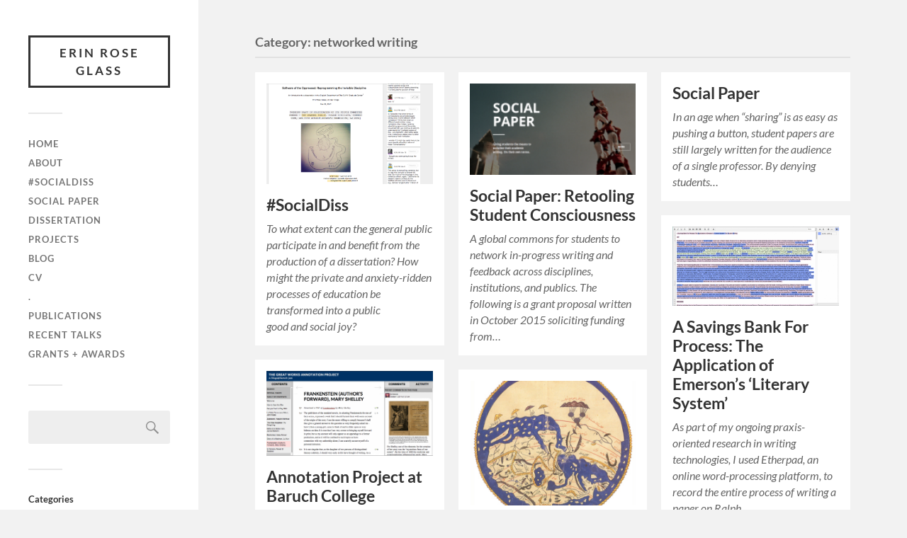

--- FILE ---
content_type: text/html; charset=UTF-8
request_url: https://www.erinroseglass.com/category/networked-writing/
body_size: 7971
content:
<!DOCTYPE html>

<html class="no-js" lang="en-US">

	<head profile="http://gmpg.org/xfn/11">
		
		<meta http-equiv="Content-Type" content="text/html; charset=UTF-8"/>
		<meta name="viewport" content="width=device-width, initial-scale=1.0, maximum-scale=1.0, user-scalable=no">
		 
		<title>networked writing &#8211; erin rose glass</title>
<meta name='robots' content='max-image-preview:large'/>
<script>document.documentElement.className = document.documentElement.className.replace("no-js","js");</script>
<link rel='dns-prefetch' href='//secure.gravatar.com'/>
<link rel='dns-prefetch' href='//stats.wp.com'/>
<link rel='dns-prefetch' href='//v0.wordpress.com'/>
<link rel="alternate" type="application/rss+xml" title="erin rose glass &raquo; Feed" href="https://www.erinroseglass.com/feed/"/>
<link rel="alternate" type="application/rss+xml" title="erin rose glass &raquo; Comments Feed" href="https://www.erinroseglass.com/comments/feed/"/>
<link rel="alternate" type="application/rss+xml" title="erin rose glass &raquo; networked writing Category Feed" href="https://www.erinroseglass.com/category/networked-writing/feed/"/>
<style id='wp-img-auto-sizes-contain-inline-css' type='text/css'>
img:is([sizes=auto i],[sizes^="auto," i]){contain-intrinsic-size:3000px 1500px}
/*# sourceURL=wp-img-auto-sizes-contain-inline-css */
</style>
<style id='wp-emoji-styles-inline-css' type='text/css'>

	img.wp-smiley, img.emoji {
		display: inline !important;
		border: none !important;
		box-shadow: none !important;
		height: 1em !important;
		width: 1em !important;
		margin: 0 0.07em !important;
		vertical-align: -0.1em !important;
		background: none !important;
		padding: 0 !important;
	}
/*# sourceURL=wp-emoji-styles-inline-css */
</style>
<style id='wp-block-library-inline-css' type='text/css'>
:root{--wp-block-synced-color:#7a00df;--wp-block-synced-color--rgb:122,0,223;--wp-bound-block-color:var(--wp-block-synced-color);--wp-editor-canvas-background:#ddd;--wp-admin-theme-color:#007cba;--wp-admin-theme-color--rgb:0,124,186;--wp-admin-theme-color-darker-10:#006ba1;--wp-admin-theme-color-darker-10--rgb:0,107,160.5;--wp-admin-theme-color-darker-20:#005a87;--wp-admin-theme-color-darker-20--rgb:0,90,135;--wp-admin-border-width-focus:2px}@media (min-resolution:192dpi){:root{--wp-admin-border-width-focus:1.5px}}.wp-element-button{cursor:pointer}:root .has-very-light-gray-background-color{background-color:#eee}:root .has-very-dark-gray-background-color{background-color:#313131}:root .has-very-light-gray-color{color:#eee}:root .has-very-dark-gray-color{color:#313131}:root .has-vivid-green-cyan-to-vivid-cyan-blue-gradient-background{background:linear-gradient(135deg,#00d084,#0693e3)}:root .has-purple-crush-gradient-background{background:linear-gradient(135deg,#34e2e4,#4721fb 50%,#ab1dfe)}:root .has-hazy-dawn-gradient-background{background:linear-gradient(135deg,#faaca8,#dad0ec)}:root .has-subdued-olive-gradient-background{background:linear-gradient(135deg,#fafae1,#67a671)}:root .has-atomic-cream-gradient-background{background:linear-gradient(135deg,#fdd79a,#004a59)}:root .has-nightshade-gradient-background{background:linear-gradient(135deg,#330968,#31cdcf)}:root .has-midnight-gradient-background{background:linear-gradient(135deg,#020381,#2874fc)}:root{--wp--preset--font-size--normal:16px;--wp--preset--font-size--huge:42px}.has-regular-font-size{font-size:1em}.has-larger-font-size{font-size:2.625em}.has-normal-font-size{font-size:var(--wp--preset--font-size--normal)}.has-huge-font-size{font-size:var(--wp--preset--font-size--huge)}.has-text-align-center{text-align:center}.has-text-align-left{text-align:left}.has-text-align-right{text-align:right}.has-fit-text{white-space:nowrap!important}#end-resizable-editor-section{display:none}.aligncenter{clear:both}.items-justified-left{justify-content:flex-start}.items-justified-center{justify-content:center}.items-justified-right{justify-content:flex-end}.items-justified-space-between{justify-content:space-between}.screen-reader-text{border:0;clip-path:inset(50%);height:1px;margin:-1px;overflow:hidden;padding:0;position:absolute;width:1px;word-wrap:normal!important}.screen-reader-text:focus{background-color:#ddd;clip-path:none;color:#444;display:block;font-size:1em;height:auto;left:5px;line-height:normal;padding:15px 23px 14px;text-decoration:none;top:5px;width:auto;z-index:100000}html :where(.has-border-color){border-style:solid}html :where([style*=border-top-color]){border-top-style:solid}html :where([style*=border-right-color]){border-right-style:solid}html :where([style*=border-bottom-color]){border-bottom-style:solid}html :where([style*=border-left-color]){border-left-style:solid}html :where([style*=border-width]){border-style:solid}html :where([style*=border-top-width]){border-top-style:solid}html :where([style*=border-right-width]){border-right-style:solid}html :where([style*=border-bottom-width]){border-bottom-style:solid}html :where([style*=border-left-width]){border-left-style:solid}html :where(img[class*=wp-image-]){height:auto;max-width:100%}:where(figure){margin:0 0 1em}html :where(.is-position-sticky){--wp-admin--admin-bar--position-offset:var(--wp-admin--admin-bar--height,0px)}@media screen and (max-width:600px){html :where(.is-position-sticky){--wp-admin--admin-bar--position-offset:0px}}

/*# sourceURL=wp-block-library-inline-css */
</style><style id='global-styles-inline-css' type='text/css'>
:root{--wp--preset--aspect-ratio--square: 1;--wp--preset--aspect-ratio--4-3: 4/3;--wp--preset--aspect-ratio--3-4: 3/4;--wp--preset--aspect-ratio--3-2: 3/2;--wp--preset--aspect-ratio--2-3: 2/3;--wp--preset--aspect-ratio--16-9: 16/9;--wp--preset--aspect-ratio--9-16: 9/16;--wp--preset--color--black: #333;--wp--preset--color--cyan-bluish-gray: #abb8c3;--wp--preset--color--white: #fff;--wp--preset--color--pale-pink: #f78da7;--wp--preset--color--vivid-red: #cf2e2e;--wp--preset--color--luminous-vivid-orange: #ff6900;--wp--preset--color--luminous-vivid-amber: #fcb900;--wp--preset--color--light-green-cyan: #7bdcb5;--wp--preset--color--vivid-green-cyan: #00d084;--wp--preset--color--pale-cyan-blue: #8ed1fc;--wp--preset--color--vivid-cyan-blue: #0693e3;--wp--preset--color--vivid-purple: #9b51e0;--wp--preset--color--accent: #019EBD;--wp--preset--color--dark-gray: #444;--wp--preset--color--medium-gray: #666;--wp--preset--color--light-gray: #767676;--wp--preset--gradient--vivid-cyan-blue-to-vivid-purple: linear-gradient(135deg,rgb(6,147,227) 0%,rgb(155,81,224) 100%);--wp--preset--gradient--light-green-cyan-to-vivid-green-cyan: linear-gradient(135deg,rgb(122,220,180) 0%,rgb(0,208,130) 100%);--wp--preset--gradient--luminous-vivid-amber-to-luminous-vivid-orange: linear-gradient(135deg,rgb(252,185,0) 0%,rgb(255,105,0) 100%);--wp--preset--gradient--luminous-vivid-orange-to-vivid-red: linear-gradient(135deg,rgb(255,105,0) 0%,rgb(207,46,46) 100%);--wp--preset--gradient--very-light-gray-to-cyan-bluish-gray: linear-gradient(135deg,rgb(238,238,238) 0%,rgb(169,184,195) 100%);--wp--preset--gradient--cool-to-warm-spectrum: linear-gradient(135deg,rgb(74,234,220) 0%,rgb(151,120,209) 20%,rgb(207,42,186) 40%,rgb(238,44,130) 60%,rgb(251,105,98) 80%,rgb(254,248,76) 100%);--wp--preset--gradient--blush-light-purple: linear-gradient(135deg,rgb(255,206,236) 0%,rgb(152,150,240) 100%);--wp--preset--gradient--blush-bordeaux: linear-gradient(135deg,rgb(254,205,165) 0%,rgb(254,45,45) 50%,rgb(107,0,62) 100%);--wp--preset--gradient--luminous-dusk: linear-gradient(135deg,rgb(255,203,112) 0%,rgb(199,81,192) 50%,rgb(65,88,208) 100%);--wp--preset--gradient--pale-ocean: linear-gradient(135deg,rgb(255,245,203) 0%,rgb(182,227,212) 50%,rgb(51,167,181) 100%);--wp--preset--gradient--electric-grass: linear-gradient(135deg,rgb(202,248,128) 0%,rgb(113,206,126) 100%);--wp--preset--gradient--midnight: linear-gradient(135deg,rgb(2,3,129) 0%,rgb(40,116,252) 100%);--wp--preset--font-size--small: 16px;--wp--preset--font-size--medium: 20px;--wp--preset--font-size--large: 24px;--wp--preset--font-size--x-large: 42px;--wp--preset--font-size--normal: 18px;--wp--preset--font-size--larger: 27px;--wp--preset--spacing--20: 0.44rem;--wp--preset--spacing--30: 0.67rem;--wp--preset--spacing--40: 1rem;--wp--preset--spacing--50: 1.5rem;--wp--preset--spacing--60: 2.25rem;--wp--preset--spacing--70: 3.38rem;--wp--preset--spacing--80: 5.06rem;--wp--preset--shadow--natural: 6px 6px 9px rgba(0, 0, 0, 0.2);--wp--preset--shadow--deep: 12px 12px 50px rgba(0, 0, 0, 0.4);--wp--preset--shadow--sharp: 6px 6px 0px rgba(0, 0, 0, 0.2);--wp--preset--shadow--outlined: 6px 6px 0px -3px rgb(255, 255, 255), 6px 6px rgb(0, 0, 0);--wp--preset--shadow--crisp: 6px 6px 0px rgb(0, 0, 0);}:where(.is-layout-flex){gap: 0.5em;}:where(.is-layout-grid){gap: 0.5em;}body .is-layout-flex{display: flex;}.is-layout-flex{flex-wrap: wrap;align-items: center;}.is-layout-flex > :is(*, div){margin: 0;}body .is-layout-grid{display: grid;}.is-layout-grid > :is(*, div){margin: 0;}:where(.wp-block-columns.is-layout-flex){gap: 2em;}:where(.wp-block-columns.is-layout-grid){gap: 2em;}:where(.wp-block-post-template.is-layout-flex){gap: 1.25em;}:where(.wp-block-post-template.is-layout-grid){gap: 1.25em;}.has-black-color{color: var(--wp--preset--color--black) !important;}.has-cyan-bluish-gray-color{color: var(--wp--preset--color--cyan-bluish-gray) !important;}.has-white-color{color: var(--wp--preset--color--white) !important;}.has-pale-pink-color{color: var(--wp--preset--color--pale-pink) !important;}.has-vivid-red-color{color: var(--wp--preset--color--vivid-red) !important;}.has-luminous-vivid-orange-color{color: var(--wp--preset--color--luminous-vivid-orange) !important;}.has-luminous-vivid-amber-color{color: var(--wp--preset--color--luminous-vivid-amber) !important;}.has-light-green-cyan-color{color: var(--wp--preset--color--light-green-cyan) !important;}.has-vivid-green-cyan-color{color: var(--wp--preset--color--vivid-green-cyan) !important;}.has-pale-cyan-blue-color{color: var(--wp--preset--color--pale-cyan-blue) !important;}.has-vivid-cyan-blue-color{color: var(--wp--preset--color--vivid-cyan-blue) !important;}.has-vivid-purple-color{color: var(--wp--preset--color--vivid-purple) !important;}.has-black-background-color{background-color: var(--wp--preset--color--black) !important;}.has-cyan-bluish-gray-background-color{background-color: var(--wp--preset--color--cyan-bluish-gray) !important;}.has-white-background-color{background-color: var(--wp--preset--color--white) !important;}.has-pale-pink-background-color{background-color: var(--wp--preset--color--pale-pink) !important;}.has-vivid-red-background-color{background-color: var(--wp--preset--color--vivid-red) !important;}.has-luminous-vivid-orange-background-color{background-color: var(--wp--preset--color--luminous-vivid-orange) !important;}.has-luminous-vivid-amber-background-color{background-color: var(--wp--preset--color--luminous-vivid-amber) !important;}.has-light-green-cyan-background-color{background-color: var(--wp--preset--color--light-green-cyan) !important;}.has-vivid-green-cyan-background-color{background-color: var(--wp--preset--color--vivid-green-cyan) !important;}.has-pale-cyan-blue-background-color{background-color: var(--wp--preset--color--pale-cyan-blue) !important;}.has-vivid-cyan-blue-background-color{background-color: var(--wp--preset--color--vivid-cyan-blue) !important;}.has-vivid-purple-background-color{background-color: var(--wp--preset--color--vivid-purple) !important;}.has-black-border-color{border-color: var(--wp--preset--color--black) !important;}.has-cyan-bluish-gray-border-color{border-color: var(--wp--preset--color--cyan-bluish-gray) !important;}.has-white-border-color{border-color: var(--wp--preset--color--white) !important;}.has-pale-pink-border-color{border-color: var(--wp--preset--color--pale-pink) !important;}.has-vivid-red-border-color{border-color: var(--wp--preset--color--vivid-red) !important;}.has-luminous-vivid-orange-border-color{border-color: var(--wp--preset--color--luminous-vivid-orange) !important;}.has-luminous-vivid-amber-border-color{border-color: var(--wp--preset--color--luminous-vivid-amber) !important;}.has-light-green-cyan-border-color{border-color: var(--wp--preset--color--light-green-cyan) !important;}.has-vivid-green-cyan-border-color{border-color: var(--wp--preset--color--vivid-green-cyan) !important;}.has-pale-cyan-blue-border-color{border-color: var(--wp--preset--color--pale-cyan-blue) !important;}.has-vivid-cyan-blue-border-color{border-color: var(--wp--preset--color--vivid-cyan-blue) !important;}.has-vivid-purple-border-color{border-color: var(--wp--preset--color--vivid-purple) !important;}.has-vivid-cyan-blue-to-vivid-purple-gradient-background{background: var(--wp--preset--gradient--vivid-cyan-blue-to-vivid-purple) !important;}.has-light-green-cyan-to-vivid-green-cyan-gradient-background{background: var(--wp--preset--gradient--light-green-cyan-to-vivid-green-cyan) !important;}.has-luminous-vivid-amber-to-luminous-vivid-orange-gradient-background{background: var(--wp--preset--gradient--luminous-vivid-amber-to-luminous-vivid-orange) !important;}.has-luminous-vivid-orange-to-vivid-red-gradient-background{background: var(--wp--preset--gradient--luminous-vivid-orange-to-vivid-red) !important;}.has-very-light-gray-to-cyan-bluish-gray-gradient-background{background: var(--wp--preset--gradient--very-light-gray-to-cyan-bluish-gray) !important;}.has-cool-to-warm-spectrum-gradient-background{background: var(--wp--preset--gradient--cool-to-warm-spectrum) !important;}.has-blush-light-purple-gradient-background{background: var(--wp--preset--gradient--blush-light-purple) !important;}.has-blush-bordeaux-gradient-background{background: var(--wp--preset--gradient--blush-bordeaux) !important;}.has-luminous-dusk-gradient-background{background: var(--wp--preset--gradient--luminous-dusk) !important;}.has-pale-ocean-gradient-background{background: var(--wp--preset--gradient--pale-ocean) !important;}.has-electric-grass-gradient-background{background: var(--wp--preset--gradient--electric-grass) !important;}.has-midnight-gradient-background{background: var(--wp--preset--gradient--midnight) !important;}.has-small-font-size{font-size: var(--wp--preset--font-size--small) !important;}.has-medium-font-size{font-size: var(--wp--preset--font-size--medium) !important;}.has-large-font-size{font-size: var(--wp--preset--font-size--large) !important;}.has-x-large-font-size{font-size: var(--wp--preset--font-size--x-large) !important;}
/*# sourceURL=global-styles-inline-css */
</style>

<style id='classic-theme-styles-inline-css' type='text/css'>
/*! This file is auto-generated */
.wp-block-button__link{color:#fff;background-color:#32373c;border-radius:9999px;box-shadow:none;text-decoration:none;padding:calc(.667em + 2px) calc(1.333em + 2px);font-size:1.125em}.wp-block-file__button{background:#32373c;color:#fff;text-decoration:none}
/*# sourceURL=/wp-includes/css/classic-themes.min.css */
</style>
<link rel='stylesheet' id='gdm-gutenberg-block-backend-js-css' href='https://www.erinroseglass.com/wp-content/plugins/google-drive-embedder/css/gdm-blocks.css?ver=5.3.0' type='text/css' media='all'/>
<link rel='stylesheet' id='wpp-popup-styles-css' href='https://www.erinroseglass.com/wp-content/plugins/m-wp-popup/css/popup-styles.css?ver=1.0' type='text/css' media='all'/>
<link rel='stylesheet' id='social-widget-css' href='https://www.erinroseglass.com/wp-content/plugins/social-media-widget/social_widget.css?ver=6.9' type='text/css' media='all'/>
<link rel='stylesheet' id='contact-info-css' href='https://www.erinroseglass.com/wp-content/plugins/simple-contact-info/css/contact-info-frondend.css?ver=1.0' type='text/css' media='all'/>
<link rel='stylesheet' id='jetpack-subscriptions-css' href='https://www.erinroseglass.com/wp-content/plugins/jetpack/_inc/build/subscriptions/subscriptions.min.css?ver=15.4' type='text/css' media='all'/>
<link rel='stylesheet' id='fukasawa_googleFonts-css' href='https://www.erinroseglass.com/wp-content/themes/fukasawa/assets/css/fonts.css?ver=6.9' type='text/css' media='all'/>
<link rel='stylesheet' id='fukasawa_genericons-css' href='https://www.erinroseglass.com/wp-content/themes/fukasawa/assets/fonts/genericons/genericons.css?ver=6.9' type='text/css' media='all'/>
<link rel='stylesheet' id='fukasawa_style-css' href='https://www.erinroseglass.com/wp-content/themes/fukasawa/style.css' type='text/css' media='all'/>
<script type="text/javascript" src="https://www.erinroseglass.com/wp-includes/js/jquery/jquery.min.js?ver=3.7.1" id="jquery-core-js"></script>
<script type="text/javascript" src="https://www.erinroseglass.com/wp-includes/js/jquery/jquery-migrate.min.js?ver=3.4.1" id="jquery-migrate-js"></script>
<script type="text/javascript" id="wpp-frontend-js-extra">
/* <![CDATA[ */
var wpp = {"exit_alert_text":"I need you to see something - stay on this page"};
//# sourceURL=wpp-frontend-js-extra
/* ]]> */
</script>
<script type="text/javascript" src="https://www.erinroseglass.com/wp-content/plugins/m-wp-popup/js/wpp-popup-frontend.js?ver=1.0" id="wpp-frontend-js"></script>
<script type="text/javascript" src="https://www.erinroseglass.com/wp-content/themes/fukasawa/assets/js/flexslider.js?ver=1" id="fukasawa_flexslider-js"></script>
<link rel="https://api.w.org/" href="https://www.erinroseglass.com/wp-json/"/><link rel="alternate" title="JSON" type="application/json" href="https://www.erinroseglass.com/wp-json/wp/v2/categories/17"/><link rel="EditURI" type="application/rsd+xml" title="RSD" href="https://www.erinroseglass.com/xmlrpc.php?rsd"/>
<meta name="generator" content="WordPress 6.9"/>
	<style>img#wpstats{display:none}</style>
		<!-- Customizer CSS --><style type="text/css"></style><!--/Customizer CSS-->
<!-- Jetpack Open Graph Tags -->
<meta property="og:type" content="website"/>
<meta property="og:title" content="networked writing &#8211; erin rose glass"/>
<meta property="og:url" content="https://www.erinroseglass.com/category/networked-writing/"/>
<meta property="og:site_name" content="erin rose glass"/>
<meta property="og:image" content="https://s0.wp.com/i/blank.jpg"/>
<meta property="og:image:width" content="200"/>
<meta property="og:image:height" content="200"/>
<meta property="og:image:alt" content=""/>
<meta property="og:locale" content="en_US"/>

<!-- End Jetpack Open Graph Tags -->
<link rel="me" href="https://twitter.com/erinroseglass"/><meta name="twitter:widgets:link-color" content="#000000"/><meta name="twitter:widgets:border-color" content="#000000"/><meta name="twitter:partner" content="tfwp"/>
<meta name="twitter:card" content="summary"/><meta name="twitter:title" content="Category: networked writing"/><meta name="twitter:site" content="@erinroseglass"/>
		<style type="text/css" id="wp-custom-css">
			/*
Welcome to Custom CSS!

To learn how this works, see http://wp.me/PEmnE-Bt
*/		</style>
			
	</head>
	
	<body class="archive category category-networked-writing category-17 wp-theme-fukasawa wp-is-not-mobile">

		
		<a class="skip-link button" href="#site-content">Skip to the content</a>
	
		<div class="mobile-navigation">
	
			<ul class="mobile-menu">
						
				<li id="menu-item-997" class="menu-item menu-item-type-custom menu-item-object-custom menu-item-home menu-item-997"><a href="http://www.erinroseglass.com">Home</a></li>
<li id="menu-item-1325" class="menu-item menu-item-type-post_type menu-item-object-page menu-item-1325"><a href="https://www.erinroseglass.com/about/">about</a></li>
<li id="menu-item-1029" class="menu-item menu-item-type-post_type menu-item-object-page menu-item-1029"><a href="https://www.erinroseglass.com/socialdiss/">#SocialDiss</a></li>
<li id="menu-item-1030" class="menu-item menu-item-type-post_type menu-item-object-post menu-item-1030"><a href="https://www.erinroseglass.com/social-paper-retooling-student-consciousness/">Social Paper</a></li>
<li id="menu-item-1059" class="menu-item menu-item-type-post_type menu-item-object-page menu-item-1059"><a href="https://www.erinroseglass.com/dissertation/">Dissertation</a></li>
<li id="menu-item-1001" class="menu-item menu-item-type-taxonomy menu-item-object-category menu-item-1001"><a href="https://www.erinroseglass.com/category/projects/">projects</a></li>
<li id="menu-item-1002" class="menu-item menu-item-type-post_type menu-item-object-page current_page_parent menu-item-1002"><a href="https://www.erinroseglass.com/blog/">blog</a></li>
<li id="menu-item-999" class="menu-item menu-item-type-post_type menu-item-object-page menu-item-999"><a href="https://www.erinroseglass.com/cv/">cv</a></li>
<li id="menu-item-1070" class="menu-item menu-item-type-custom menu-item-object-custom menu-item-1070"><a href="http://%20">.</a></li>
<li id="menu-item-1069" class="menu-item menu-item-type-post_type menu-item-object-page menu-item-1069"><a href="https://www.erinroseglass.com/publications/">publications</a></li>
<li id="menu-item-1068" class="menu-item menu-item-type-post_type menu-item-object-page menu-item-1068"><a href="https://www.erinroseglass.com/recent-talks/">recent talks</a></li>
<li id="menu-item-1073" class="menu-item menu-item-type-post_type menu-item-object-page menu-item-1073"><a href="https://www.erinroseglass.com/grants-awards/">grants + awards</a></li>
				
			 </ul>
		 
		</div><!-- .mobile-navigation -->
	
		<div class="sidebar">
		
					
				<div class="blog-title">
					<a href="https://www.erinroseglass.com" rel="home">erin rose glass</a>
				</div>
				
						
			<button type="button" class="nav-toggle">
			
				<div class="bars">
					<div class="bar"></div>
					<div class="bar"></div>
					<div class="bar"></div>
				</div>
				
				<p>
					<span class="menu">Menu</span>
					<span class="close">Close</span>
				</p>
			
			</button>
			
			<ul class="main-menu">
				<li id="menu-item-997" class="menu-item menu-item-type-custom menu-item-object-custom menu-item-home menu-item-997"><a href="http://www.erinroseglass.com">Home</a></li>
<li id="menu-item-1325" class="menu-item menu-item-type-post_type menu-item-object-page menu-item-1325"><a href="https://www.erinroseglass.com/about/">about</a></li>
<li id="menu-item-1029" class="menu-item menu-item-type-post_type menu-item-object-page menu-item-1029"><a href="https://www.erinroseglass.com/socialdiss/">#SocialDiss</a></li>
<li id="menu-item-1030" class="menu-item menu-item-type-post_type menu-item-object-post menu-item-1030"><a href="https://www.erinroseglass.com/social-paper-retooling-student-consciousness/">Social Paper</a></li>
<li id="menu-item-1059" class="menu-item menu-item-type-post_type menu-item-object-page menu-item-1059"><a href="https://www.erinroseglass.com/dissertation/">Dissertation</a></li>
<li id="menu-item-1001" class="menu-item menu-item-type-taxonomy menu-item-object-category menu-item-1001"><a href="https://www.erinroseglass.com/category/projects/">projects</a></li>
<li id="menu-item-1002" class="menu-item menu-item-type-post_type menu-item-object-page current_page_parent menu-item-1002"><a href="https://www.erinroseglass.com/blog/">blog</a></li>
<li id="menu-item-999" class="menu-item menu-item-type-post_type menu-item-object-page menu-item-999"><a href="https://www.erinroseglass.com/cv/">cv</a></li>
<li id="menu-item-1070" class="menu-item menu-item-type-custom menu-item-object-custom menu-item-1070"><a href="http://%20">.</a></li>
<li id="menu-item-1069" class="menu-item menu-item-type-post_type menu-item-object-page menu-item-1069"><a href="https://www.erinroseglass.com/publications/">publications</a></li>
<li id="menu-item-1068" class="menu-item menu-item-type-post_type menu-item-object-page menu-item-1068"><a href="https://www.erinroseglass.com/recent-talks/">recent talks</a></li>
<li id="menu-item-1073" class="menu-item menu-item-type-post_type menu-item-object-page menu-item-1073"><a href="https://www.erinroseglass.com/grants-awards/">grants + awards</a></li>
			</ul><!-- .main-menu -->

							<div class="widgets">
					<div id="search-2" class="widget widget_search"><div class="widget-content clear"><form role="search" method="get" id="searchform" class="searchform" action="https://www.erinroseglass.com/">
				<div>
					<label class="screen-reader-text" for="s">Search for:</label>
					<input type="text" value="" name="s" id="s"/>
					<input type="submit" id="searchsubmit" value="Search"/>
				</div>
			</form></div></div><div id="categories-3" class="widget widget_categories"><div class="widget-content clear"><h3 class="widget-title">Categories</h3>
			<ul>
					<li class="cat-item cat-item-12"><a href="https://www.erinroseglass.com/category/socialdiss/">#socialdiss</a> (3)
</li>
	<li class="cat-item cat-item-16"><a href="https://www.erinroseglass.com/category/digital-pedagogy/">digital pedagogy</a> (2)
</li>
	<li class="cat-item cat-item-17 current-cat"><a aria-current="page" href="https://www.erinroseglass.com/category/networked-writing/">networked writing</a> (6)
</li>
	<li class="cat-item cat-item-13"><a href="https://www.erinroseglass.com/category/projects/">projects</a> (11)
</li>
	<li class="cat-item cat-item-15"><a href="https://www.erinroseglass.com/category/public-humanities/">public humanities</a> (8)
</li>
	<li class="cat-item cat-item-19"><a href="https://www.erinroseglass.com/category/software-politics/">software politics</a> (5)
</li>
	<li class="cat-item cat-item-1"><a href="https://www.erinroseglass.com/category/uncategorized/">Uncategorized</a> (12)
</li>
	<li class="cat-item cat-item-14"><a href="https://www.erinroseglass.com/category/videos/">videos</a> (2)
</li>
			</ul>

			</div></div>				</div><!-- .widgets -->
			
			<div class="credits">
				<p>&copy; 2026 <a href="https://www.erinroseglass.com/">erin rose glass</a>.</p>
				<p>Powered by <a href="https://wordpress.org">WordPress</a>.</p>
				<p>Theme by <a href="https://andersnoren.se">Anders Nor&eacute;n</a>.</p>
			</div><!-- .credits -->
							
		</div><!-- .sidebar -->
	
		<main class="wrapper" id="site-content">
<div class="content">
																	                    
	
		<div class="page-title">
			
			<div class="section-inner clear">
	
				<h1 class="archive-title">
					Category: <span>networked writing</span>					
				</h1>

										
			</div><!-- .section-inner -->
			
		</div><!-- .page-title -->

	
	
		<div class="posts" id="posts">
				
			<div class="post-container">

	<div id="post-1008" class="post-1008 post type-post status-publish format-standard has-post-thumbnail hentry category-socialdiss category-networked-writing category-projects category-public-humanities">

					
				<figure class="featured-media" href="https://www.erinroseglass.com/socialdiss-2/">
					<a href="https://www.erinroseglass.com/socialdiss-2/">	
						<img width="508" height="309" src="https://www.erinroseglass.com/wp-content/uploads/2018/01/screen_shot_2017-03-24_at_9.10.23_am.png" class="attachment-post-thumb size-post-thumb wp-post-image" alt="" decoding="async" fetchpriority="high" srcset="https://www.erinroseglass.com/wp-content/uploads/2018/01/screen_shot_2017-03-24_at_9.10.23_am.png 725w, https://www.erinroseglass.com/wp-content/uploads/2018/01/screen_shot_2017-03-24_at_9.10.23_am-300x182.png 300w" sizes="(max-width: 508px) 100vw, 508px"/>					</a>
				</figure><!-- .featured-media -->
					
										
				<div class="post-header">
					<h2 class="post-title"><a href="https://www.erinroseglass.com/socialdiss-2/">#SocialDiss</a></h2>
				</div><!-- .post-header -->
			
							
				<div class="post-excerpt">
				
					<p>To what extent can the general public participate in and benefit from the production of a dissertation? How might the private and anxiety-ridden processes of education be transformed into a <em>public good</em> and <em>social joy</em>?</p>
				
				</div>

					
	</div><!-- .post -->

</div><!-- .post-container --><div class="post-container">

	<div id="post-873" class="post-873 post type-post status-publish format-standard has-post-thumbnail hentry category-networked-writing category-software-politics">

					
				<figure class="featured-media" href="https://www.erinroseglass.com/social-paper-retooling-student-consciousness/">
					<a href="https://www.erinroseglass.com/social-paper-retooling-student-consciousness/">	
						<img width="200" height="110" src="https://www.erinroseglass.com/wp-content/uploads/2015/04/socialpaper-e1429732562638.png" class="attachment-post-thumb size-post-thumb wp-post-image" alt="" decoding="async"/>					</a>
				</figure><!-- .featured-media -->
					
										
				<div class="post-header">
					<h2 class="post-title"><a href="https://www.erinroseglass.com/social-paper-retooling-student-consciousness/">Social Paper: Retooling Student Consciousness</a></h2>
				</div><!-- .post-header -->
			
							
				<div class="post-excerpt">
				
					<p>A global commons for students to network in-progress writing and feedback across disciplines, institutions, and publics. The following is a grant proposal written in October 2015 soliciting funding from&#8230;</p>
				
				</div>

					
	</div><!-- .post -->

</div><!-- .post-container --><div class="post-container">

	<div id="post-980" class="post-980 post type-post status-publish format-standard hentry category-networked-writing category-projects category-public-humanities">

								
				<div class="post-header">
					<h2 class="post-title"><a href="https://www.erinroseglass.com/social-paper/">Social Paper</a></h2>
				</div><!-- .post-header -->
			
							
				<div class="post-excerpt">
				
					<p>In an age when “sharing” is as easy as pushing a button, student papers are still largely written for the audience of a single professor. By denying students&#8230;</p>
				
				</div>

					
	</div><!-- .post -->

</div><!-- .post-container --><div class="post-container">

	<div id="post-978" class="post-978 post type-post status-publish format-standard has-post-thumbnail hentry category-networked-writing category-projects category-public-humanities">

					
				<figure class="featured-media" href="https://www.erinroseglass.com/ongoing-experiments-with-writing-technologies/">
					<a href="https://www.erinroseglass.com/ongoing-experiments-with-writing-technologies/">	
						<img width="508" height="244" src="https://www.erinroseglass.com/wp-content/uploads/2016/01/Screen-Shot-2015-12-09-at-2.27.45-PM-1024x491.png" class="attachment-post-thumb size-post-thumb wp-post-image" alt="" decoding="async" srcset="https://www.erinroseglass.com/wp-content/uploads/2016/01/Screen-Shot-2015-12-09-at-2.27.45-PM-1024x491.png 1024w, https://www.erinroseglass.com/wp-content/uploads/2016/01/Screen-Shot-2015-12-09-at-2.27.45-PM-1024x491-300x144.png 300w, https://www.erinroseglass.com/wp-content/uploads/2016/01/Screen-Shot-2015-12-09-at-2.27.45-PM-1024x491-768x368.png 768w" sizes="(max-width: 508px) 100vw, 508px"/>					</a>
				</figure><!-- .featured-media -->
					
										
				<div class="post-header">
					<h2 class="post-title"><a href="https://www.erinroseglass.com/ongoing-experiments-with-writing-technologies/">A Savings Bank For Process: The Application of Emerson’s ‘Literary System’</a></h2>
				</div><!-- .post-header -->
			
							
				<div class="post-excerpt">
				
					<p>As part of my ongoing praxis-oriented research in writing technologies, I used Etherpad, an online word-processing platform, to record the entire process of writing a paper on Ralph&#8230;</p>
				
				</div>

					
	</div><!-- .post -->

</div><!-- .post-container --><div class="post-container">

	<div id="post-976" class="post-976 post type-post status-publish format-standard has-post-thumbnail hentry category-digital-pedagogy category-networked-writing category-projects">

					
				<figure class="featured-media" href="https://www.erinroseglass.com/annotation-project-at-baruch-college/">
					<a href="https://www.erinroseglass.com/annotation-project-at-baruch-college/">	
						<img width="508" height="259" src="https://www.erinroseglass.com/wp-content/uploads/2015/01/Screen-Shot-2015-01-21-at-5.16.58-PM.png" class="attachment-post-thumb size-post-thumb wp-post-image" alt="" decoding="async" loading="lazy" srcset="https://www.erinroseglass.com/wp-content/uploads/2015/01/Screen-Shot-2015-01-21-at-5.16.58-PM.png 1056w, https://www.erinroseglass.com/wp-content/uploads/2015/01/Screen-Shot-2015-01-21-at-5.16.58-PM-1024x522.png 1024w" sizes="auto, (max-width: 508px) 100vw, 508px"/>					</a>
				</figure><!-- .featured-media -->
					
										
				<div class="post-header">
					<h2 class="post-title"><a href="https://www.erinroseglass.com/annotation-project-at-baruch-college/">Annotation Project at Baruch College</a></h2>
				</div><!-- .post-header -->
			
							
				<div class="post-excerpt">
				
					<p>I served as facilitator and consultant for The Annotation Project at Baruch College, an ongoing program which utilizes digital annotation tools in undergraduate literature courses to enable students to collaboratively&#8230;</p>
				
				</div>

					
	</div><!-- .post -->

</div><!-- .post-container --><div class="post-container">

	<div id="post-984" class="post-984 post type-post status-publish format-standard has-post-thumbnail hentry category-networked-writing category-projects category-public-humanities">

					
				<figure class="featured-media" href="https://www.erinroseglass.com/middle-east-medievalists/">
					<a href="https://www.erinroseglass.com/middle-east-medievalists/">	
						<img width="508" height="382" src="https://www.erinroseglass.com/wp-content/uploads/2015/04/mem.png" class="attachment-post-thumb size-post-thumb wp-post-image" alt="" decoding="async" loading="lazy"/>					</a>
				</figure><!-- .featured-media -->
					
										
				<div class="post-header">
					<h2 class="post-title"><a href="https://www.erinroseglass.com/middle-east-medievalists/">Middle East Medievalists</a></h2>
				</div><!-- .post-header -->
			
							
				<div class="post-excerpt">
				
					<p>I worked as a project manager with Middle East Medievalists President Matthew S. Gordon and Secretary Antoine Borrut to create a digital space for the Middle East Medievalists and their&#8230;</p>
				
				</div>

					
	</div><!-- .post -->

</div><!-- .post-container -->		
		</div><!-- .posts -->

		
			
</div><!-- .content -->
	              	        
		</main><!-- .wrapper -->

		<script type="speculationrules">
{"prefetch":[{"source":"document","where":{"and":[{"href_matches":"/*"},{"not":{"href_matches":["/wp-*.php","/wp-admin/*","/wp-content/uploads/*","/wp-content/*","/wp-content/plugins/*","/wp-content/themes/fukasawa/*","/*\\?(.+)"]}},{"not":{"selector_matches":"a[rel~=\"nofollow\"]"}},{"not":{"selector_matches":".no-prefetch, .no-prefetch a"}}]},"eagerness":"conservative"}]}
</script>
<script type="text/javascript" src="https://www.erinroseglass.com/wp-includes/js/imagesloaded.min.js?ver=5.0.0" id="imagesloaded-js"></script>
<script type="text/javascript" src="https://www.erinroseglass.com/wp-includes/js/masonry.min.js?ver=4.2.2" id="masonry-js"></script>
<script type="text/javascript" src="https://www.erinroseglass.com/wp-content/themes/fukasawa/assets/js/global.js" id="fukasawa_global-js"></script>
<script type="text/javascript" id="jetpack-stats-js-before">
/* <![CDATA[ */
_stq = window._stq || [];
_stq.push([ "view", {"v":"ext","blog":"83430848","post":"0","tz":"0","srv":"www.erinroseglass.com","arch_cat":"networked-writing","arch_results":"6","j":"1:15.4"} ]);
_stq.push([ "clickTrackerInit", "83430848", "0" ]);
//# sourceURL=jetpack-stats-js-before
/* ]]> */
</script>
<script type="text/javascript" src="https://stats.wp.com/e-202603.js" id="jetpack-stats-js" defer="defer" data-wp-strategy="defer"></script>
<script id="wp-emoji-settings" type="application/json">
{"baseUrl":"https://s.w.org/images/core/emoji/17.0.2/72x72/","ext":".png","svgUrl":"https://s.w.org/images/core/emoji/17.0.2/svg/","svgExt":".svg","source":{"concatemoji":"https://www.erinroseglass.com/wp-includes/js/wp-emoji-release.min.js?ver=6.9"}}
</script>
<script type="module">
/* <![CDATA[ */
/*! This file is auto-generated */
const a=JSON.parse(document.getElementById("wp-emoji-settings").textContent),o=(window._wpemojiSettings=a,"wpEmojiSettingsSupports"),s=["flag","emoji"];function i(e){try{var t={supportTests:e,timestamp:(new Date).valueOf()};sessionStorage.setItem(o,JSON.stringify(t))}catch(e){}}function c(e,t,n){e.clearRect(0,0,e.canvas.width,e.canvas.height),e.fillText(t,0,0);t=new Uint32Array(e.getImageData(0,0,e.canvas.width,e.canvas.height).data);e.clearRect(0,0,e.canvas.width,e.canvas.height),e.fillText(n,0,0);const a=new Uint32Array(e.getImageData(0,0,e.canvas.width,e.canvas.height).data);return t.every((e,t)=>e===a[t])}function p(e,t){e.clearRect(0,0,e.canvas.width,e.canvas.height),e.fillText(t,0,0);var n=e.getImageData(16,16,1,1);for(let e=0;e<n.data.length;e++)if(0!==n.data[e])return!1;return!0}function u(e,t,n,a){switch(t){case"flag":return n(e,"\ud83c\udff3\ufe0f\u200d\u26a7\ufe0f","\ud83c\udff3\ufe0f\u200b\u26a7\ufe0f")?!1:!n(e,"\ud83c\udde8\ud83c\uddf6","\ud83c\udde8\u200b\ud83c\uddf6")&&!n(e,"\ud83c\udff4\udb40\udc67\udb40\udc62\udb40\udc65\udb40\udc6e\udb40\udc67\udb40\udc7f","\ud83c\udff4\u200b\udb40\udc67\u200b\udb40\udc62\u200b\udb40\udc65\u200b\udb40\udc6e\u200b\udb40\udc67\u200b\udb40\udc7f");case"emoji":return!a(e,"\ud83e\u1fac8")}return!1}function f(e,t,n,a){let r;const o=(r="undefined"!=typeof WorkerGlobalScope&&self instanceof WorkerGlobalScope?new OffscreenCanvas(300,150):document.createElement("canvas")).getContext("2d",{willReadFrequently:!0}),s=(o.textBaseline="top",o.font="600 32px Arial",{});return e.forEach(e=>{s[e]=t(o,e,n,a)}),s}function r(e){var t=document.createElement("script");t.src=e,t.defer=!0,document.head.appendChild(t)}a.supports={everything:!0,everythingExceptFlag:!0},new Promise(t=>{let n=function(){try{var e=JSON.parse(sessionStorage.getItem(o));if("object"==typeof e&&"number"==typeof e.timestamp&&(new Date).valueOf()<e.timestamp+604800&&"object"==typeof e.supportTests)return e.supportTests}catch(e){}return null}();if(!n){if("undefined"!=typeof Worker&&"undefined"!=typeof OffscreenCanvas&&"undefined"!=typeof URL&&URL.createObjectURL&&"undefined"!=typeof Blob)try{var e="postMessage("+f.toString()+"("+[JSON.stringify(s),u.toString(),c.toString(),p.toString()].join(",")+"));",a=new Blob([e],{type:"text/javascript"});const r=new Worker(URL.createObjectURL(a),{name:"wpTestEmojiSupports"});return void(r.onmessage=e=>{i(n=e.data),r.terminate(),t(n)})}catch(e){}i(n=f(s,u,c,p))}t(n)}).then(e=>{for(const n in e)a.supports[n]=e[n],a.supports.everything=a.supports.everything&&a.supports[n],"flag"!==n&&(a.supports.everythingExceptFlag=a.supports.everythingExceptFlag&&a.supports[n]);var t;a.supports.everythingExceptFlag=a.supports.everythingExceptFlag&&!a.supports.flag,a.supports.everything||((t=a.source||{}).concatemoji?r(t.concatemoji):t.wpemoji&&t.twemoji&&(r(t.twemoji),r(t.wpemoji)))});
//# sourceURL=https://www.erinroseglass.com/wp-includes/js/wp-emoji-loader.min.js
/* ]]> */
</script>

	</body>
</html>